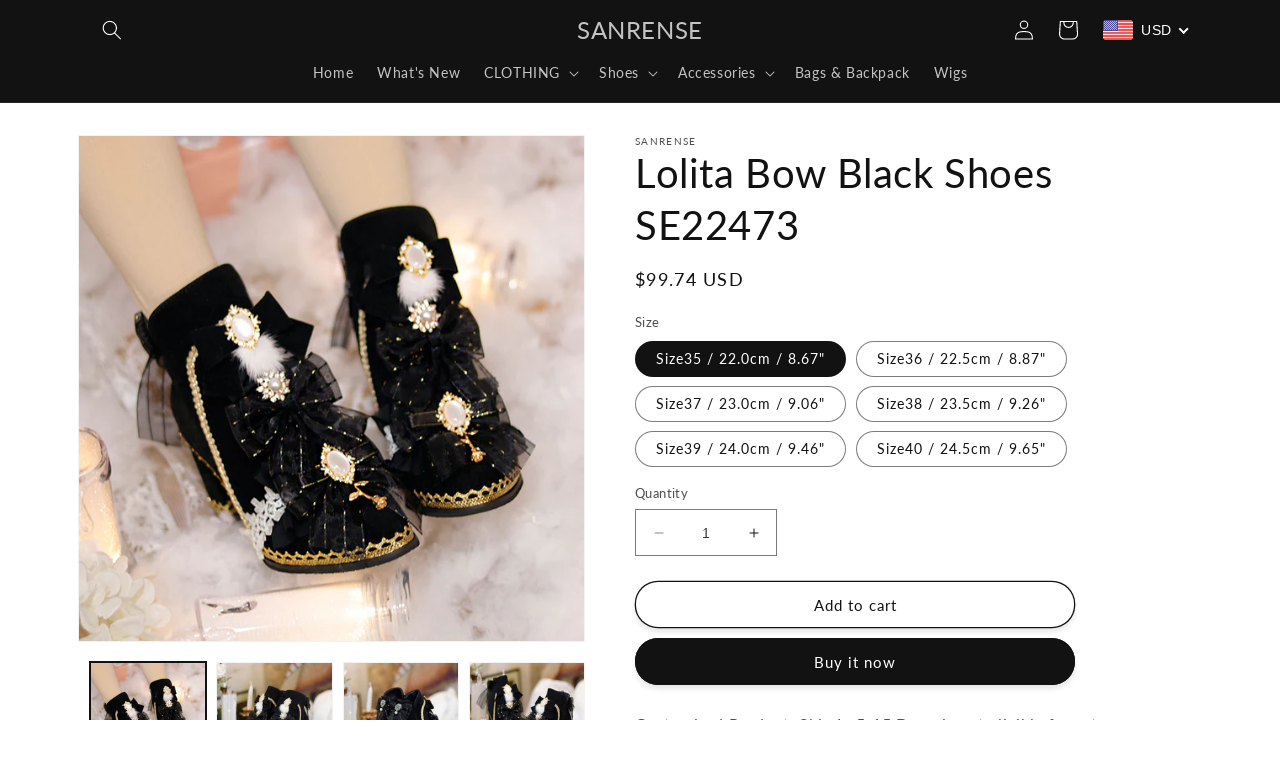

--- FILE ---
content_type: text/javascript;charset=UTF-8
request_url: https://init.grizzlyapps.com/9e32c84f0db4f7b1eb40c32bdb0bdea9
body_size: 1629
content:
var Currency = { rates: {"USD":"1.0000000000","EUR":"1.1515377635","GBP":"1.3100991614","CAD":"0.7090438544","AUD":"0.6453998801","AFN":"0.0151514307","ALL":"0.0119402411","AZN":"0.5868647922","DZD":"0.0076476548","AOA":"0.0010905121","ARS":"0.0007024271","AMD":"0.0026182666","AWG":"0.5555555556","BSD":"1.0003431177","BHD":"2.6540334674","BDT":"0.0081595420","BBD":"0.4966537951","BYN":"0.2928433478","BZD":"0.4973812875","BMD":"1.0000000000","BTN":"0.0111780245","BTC":"85131.5022057998","BOB":"0.1447610401","BAM":"0.5884983875","BWP":"0.0742050818","BRL":"0.1850616737","BND":"0.7641777905","BGN":"0.5884845346","BIF":"0.0003371544","KHR":"0.0002490660","CVE":"0.0103895679","XAF":"0.0017546729","XOF":"0.0017683354","XPF":"0.0096269520","CZK":"0.0475599284","KYD":"1.2003288901","CLP":"0.0010648829","CNY":"0.1407033762","COP":"0.0002663761","KMF":"0.0023364467","CDF":"0.0004504504","CRC":"0.0019986196","HRK":"0.1528069724","CUC":"1.0000000000","CUP":"0.0377358491","DKK":"0.1541591206","DJF":"0.0056268163","DOP":"0.0158415741","XCD":"0.3700209062","EGP":"0.0210891015","ERN":"0.0666666667","ETB":"0.0064849214","FKP":"1.3077211782","FJD":"0.4364829946","GMD":"0.0136047294","GEL":"0.3698414970","GHS":"0.0907026188","GIP":"1.3077211782","XAU":"4065.0406504065","GTQ":"0.1305421336","GGP":"1.3077211782","GNF":"0.0001150616","GYD":"0.0047812695","HTG":"0.0076397518","HNL":"0.0380946750","HKD":"0.1284513266","HUF":"0.0030023684","ISK":"0.0078314432","XDR":"1.4108790058","INR":"0.0111586091","IDR":"0.0000599822","IRR":"0.0000237501","IQD":"0.0007633588","IMP":"1.3077211782","ILS":"0.3041422656","JMD":"0.0062206669","JPY":"0.0063944735","JEP":"1.3077211782","JOD":"1.4103576667","KZT":"0.0019213351","KES":"0.0077249674","KWD":"3.2551659484","KGS":"0.0114350556","LAK":"0.0000460829","LVL":"1.6531931426","LBP":"0.0000111669","LSL":"0.0575030530","LRD":"0.0055904949","LYD":"0.1828026238","LTL":"0.3386684910","MOP":"0.1247428738","MKD":"0.0187092003","MGA":"0.0002227171","MWK":"0.0005758698","MYR":"0.2399517793","MVR":"0.0649193030","MRO":"0.0028011218","MUR":"0.0216432691","MXN":"0.0541233788","MDL":"0.0582957709","MNT":"0.0002803119","MAD":"0.1077295523","MZN":"0.0156469113","MMK":"0.0004762102","NAD":"0.0575361513","NPR":"0.0069863733","ANG":"0.5586420529","TWD":"0.0318942601","NZD":"0.5611999802","NIO":"0.0272106052","NGN":"0.0006885059","KPW":"0.0011111059","NOK":"0.0975276354","OMR":"2.6023436707","PKR":"0.0035622045","PAB":"1.0003391150","PGK":"0.2365044640","PYG":"0.0001425911","PEN":"0.2958138786","PHP":"0.0170092604","PLN":"0.2716763791","QAR":"0.2746469551","RON":"0.2262492579","RUB":"0.0126495474","RWF":"0.0006891799","SHP":"1.3100991614","WST":"0.3543957835","STD":"0.0000483139","SVC":"0.1143221144","SAR":"0.2666255708","RSD":"0.0098093996","SCR":"0.0731519103","SLL":"0.0000476883","XAG":"50.0525551829","SGD":"0.7668488188","SBD":"0.1214979433","SOS":"0.0017497701","ZAR":"0.0575565937","KRW":"0.0006803969","LKR":"0.0032499294","SDG":"0.0016638926","SRD":"0.0259386524","SZL":"0.0574546289","SEK":"0.1046897008","CHF":"1.2370052597","SYP":"0.0000904413","TJS":"0.1084366536","TZS":"0.0004092293","THB":"0.0308829093","TOP":"0.4153237864","TTD":"0.1472237141","TND":"0.3395004726","TMT":"0.2849002849","TRY":"0.0235941408","UGX":"0.0002752260","UAH":"0.0236486225","AED":"0.2722538975","UYU":"0.0251531905","UZS":"0.0000836820","VUV":"0.0081735071","VEF":"0.0000002760","VND":"0.0000379463","YER":"0.0041928090","ZMW":"0.0433517886"}, convert: function(amount, from, to) { return (amount * this.rates[from]) / this.rates[to]; } };